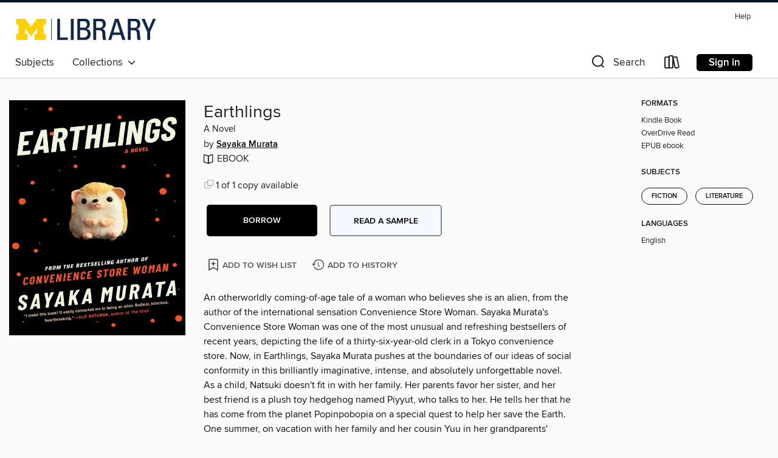

--- FILE ---
content_type: application/javascript
request_url: https://lightning.od-cdn.com/static/react/static/js/2737.432b3f17.chunk.js
body_size: 3586
content:
(self.webpackChunklightning_client=self.webpackChunklightning_client||[]).push([[2737],{44689:function(t){t.exports=function(){"use strict";var t=1e3,n=6e4,e=36e5,r="millisecond",i="second",s="minute",u="hour",a="day",o="week",h="month",f="quarter",c="year",d="date",l="Invalid Date",$=/^(\d{4})[-/]?(\d{1,2})?[-/]?(\d{0,2})[Tt\s]*(\d{1,2})?:?(\d{1,2})?:?(\d{1,2})?[.:]?(\d+)?$/,_=/\[([^\]]+)]|Y{1,4}|M{1,4}|D{1,2}|d{1,4}|H{1,2}|h{1,2}|a|A|m{1,2}|s{1,2}|Z{1,2}|SSS/g,m={name:"en",weekdays:"Sunday_Monday_Tuesday_Wednesday_Thursday_Friday_Saturday".split("_"),months:"January_February_March_April_May_June_July_August_September_October_November_December".split("_"),ordinal:function(t){var n=["th","st","nd","rd"],e=t%100;return"["+t+(n[(e-20)%10]||n[e]||n[0])+"]"}},M=function(t,n,e){var r=String(t);return!r||r.length>=n?t:""+Array(n+1-r.length).join(e)+t},y={s:M,z:function(t){var n=-t.utcOffset(),e=Math.abs(n),r=Math.floor(e/60),i=e%60;return(n<=0?"+":"-")+M(r,2,"0")+":"+M(i,2,"0")},m:function t(n,e){if(n.date()<e.date())return-t(e,n);var r=12*(e.year()-n.year())+(e.month()-n.month()),i=n.clone().add(r,h),s=e-i<0,u=n.clone().add(r+(s?-1:1),h);return+(-(r+(e-i)/(s?i-u:u-i))||0)},a:function(t){return t<0?Math.ceil(t)||0:Math.floor(t)},p:function(t){return{M:h,y:c,w:o,d:a,D:d,h:u,m:s,s:i,ms:r,Q:f}[t]||String(t||"").toLowerCase().replace(/s$/,"")},u:function(t){return void 0===t}},D="en",Y={};Y[D]=m;var v=function(t){return t instanceof w},g=function t(n,e,r){var i;if(!n)return D;if("string"==typeof n){var s=n.toLowerCase();Y[s]&&(i=s),e&&(Y[s]=e,i=s);var u=n.split("-");if(!i&&u.length>1)return t(u[0])}else{var a=n.name;Y[a]=n,i=a}return!r&&i&&(D=i),i||!r&&D},p=function(t,n){if(v(t))return t.clone();var e="object"==typeof n?n:{};return e.date=t,e.args=arguments,new w(e)},S=y;S.l=g,S.i=v,S.w=function(t,n){return p(t,{locale:n.$L,utc:n.$u,x:n.$x,$offset:n.$offset})};var w=function(){function m(t){this.$L=g(t.locale,null,!0),this.parse(t)}var M=m.prototype;return M.parse=function(t){this.$d=function(t){var n=t.date,e=t.utc;if(null===n)return new Date(NaN);if(S.u(n))return new Date;if(n instanceof Date)return new Date(n);if("string"==typeof n&&!/Z$/i.test(n)){var r=n.match($);if(r){var i=r[2]-1||0,s=(r[7]||"0").substring(0,3);return e?new Date(Date.UTC(r[1],i,r[3]||1,r[4]||0,r[5]||0,r[6]||0,s)):new Date(r[1],i,r[3]||1,r[4]||0,r[5]||0,r[6]||0,s)}}return new Date(n)}(t),this.$x=t.x||{},this.init()},M.init=function(){var t=this.$d;this.$y=t.getFullYear(),this.$M=t.getMonth(),this.$D=t.getDate(),this.$W=t.getDay(),this.$H=t.getHours(),this.$m=t.getMinutes(),this.$s=t.getSeconds(),this.$ms=t.getMilliseconds()},M.$utils=function(){return S},M.isValid=function(){return!(this.$d.toString()===l)},M.isSame=function(t,n){var e=p(t);return this.startOf(n)<=e&&e<=this.endOf(n)},M.isAfter=function(t,n){return p(t)<this.startOf(n)},M.isBefore=function(t,n){return this.endOf(n)<p(t)},M.$g=function(t,n,e){return S.u(t)?this[n]:this.set(e,t)},M.unix=function(){return Math.floor(this.valueOf()/1e3)},M.valueOf=function(){return this.$d.getTime()},M.startOf=function(t,n){var e=this,r=!!S.u(n)||n,f=S.p(t),l=function(t,n){var i=S.w(e.$u?Date.UTC(e.$y,n,t):new Date(e.$y,n,t),e);return r?i:i.endOf(a)},$=function(t,n){return S.w(e.toDate()[t].apply(e.toDate("s"),(r?[0,0,0,0]:[23,59,59,999]).slice(n)),e)},_=this.$W,m=this.$M,M=this.$D,y="set"+(this.$u?"UTC":"");switch(f){case c:return r?l(1,0):l(31,11);case h:return r?l(1,m):l(0,m+1);case o:var D=this.$locale().weekStart||0,Y=(_<D?_+7:_)-D;return l(r?M-Y:M+(6-Y),m);case a:case d:return $(y+"Hours",0);case u:return $(y+"Minutes",1);case s:return $(y+"Seconds",2);case i:return $(y+"Milliseconds",3);default:return this.clone()}},M.endOf=function(t){return this.startOf(t,!1)},M.$set=function(t,n){var e,o=S.p(t),f="set"+(this.$u?"UTC":""),l=(e={},e[a]=f+"Date",e[d]=f+"Date",e[h]=f+"Month",e[c]=f+"FullYear",e[u]=f+"Hours",e[s]=f+"Minutes",e[i]=f+"Seconds",e[r]=f+"Milliseconds",e)[o],$=o===a?this.$D+(n-this.$W):n;if(o===h||o===c){var _=this.clone().set(d,1);_.$d[l]($),_.init(),this.$d=_.set(d,Math.min(this.$D,_.daysInMonth())).$d}else l&&this.$d[l]($);return this.init(),this},M.set=function(t,n){return this.clone().$set(t,n)},M.get=function(t){return this[S.p(t)]()},M.add=function(r,f){var d,l=this;r=Number(r);var $=S.p(f),_=function(t){var n=p(l);return S.w(n.date(n.date()+Math.round(t*r)),l)};if($===h)return this.set(h,this.$M+r);if($===c)return this.set(c,this.$y+r);if($===a)return _(1);if($===o)return _(7);var m=(d={},d[s]=n,d[u]=e,d[i]=t,d)[$]||1,M=this.$d.getTime()+r*m;return S.w(M,this)},M.subtract=function(t,n){return this.add(-1*t,n)},M.format=function(t){var n=this,e=this.$locale();if(!this.isValid())return e.invalidDate||l;var r=t||"YYYY-MM-DDTHH:mm:ssZ",i=S.z(this),s=this.$H,u=this.$m,a=this.$M,o=e.weekdays,h=e.months,f=function(t,e,i,s){return t&&(t[e]||t(n,r))||i[e].slice(0,s)},c=function(t){return S.s(s%12||12,t,"0")},d=e.meridiem||function(t,n,e){var r=t<12?"AM":"PM";return e?r.toLowerCase():r},$={YY:String(this.$y).slice(-2),YYYY:S.s(this.$y,4,"0"),M:a+1,MM:S.s(a+1,2,"0"),MMM:f(e.monthsShort,a,h,3),MMMM:f(h,a),D:this.$D,DD:S.s(this.$D,2,"0"),d:String(this.$W),dd:f(e.weekdaysMin,this.$W,o,2),ddd:f(e.weekdaysShort,this.$W,o,3),dddd:o[this.$W],H:String(s),HH:S.s(s,2,"0"),h:c(1),hh:c(2),a:d(s,u,!0),A:d(s,u,!1),m:String(u),mm:S.s(u,2,"0"),s:String(this.$s),ss:S.s(this.$s,2,"0"),SSS:S.s(this.$ms,3,"0"),Z:i};return r.replace(_,(function(t,n){return n||$[t]||i.replace(":","")}))},M.utcOffset=function(){return 15*-Math.round(this.$d.getTimezoneOffset()/15)},M.diff=function(r,d,l){var $,_=S.p(d),m=p(r),M=(m.utcOffset()-this.utcOffset())*n,y=this-m,D=S.m(this,m);return D=($={},$[c]=D/12,$[h]=D,$[f]=D/3,$[o]=(y-M)/6048e5,$[a]=(y-M)/864e5,$[u]=y/e,$[s]=y/n,$[i]=y/t,$)[_]||y,l?D:S.a(D)},M.daysInMonth=function(){return this.endOf(h).$D},M.$locale=function(){return Y[this.$L]},M.locale=function(t,n){if(!t)return this.$L;var e=this.clone(),r=g(t,n,!0);return r&&(e.$L=r),e},M.clone=function(){return S.w(this.$d,this)},M.toDate=function(){return new Date(this.valueOf())},M.toJSON=function(){return this.isValid()?this.toISOString():null},M.toISOString=function(){return this.$d.toISOString()},M.toString=function(){return this.$d.toUTCString()},m}(),O=w.prototype;return p.prototype=O,[["$ms",r],["$s",i],["$m",s],["$H",u],["$W",a],["$M",h],["$y",c],["$D",d]].forEach((function(t){O[t[1]]=function(n){return this.$g(n,t[0],t[1])}})),p.extend=function(t,n){return t.$i||(t(n,w,p),t.$i=!0),p},p.locale=g,p.isDayjs=v,p.unix=function(t){return p(1e3*t)},p.en=Y[D],p.Ls=Y,p.p={},p}()},92737:function(t,n,e){t.exports=function(t){"use strict";function n(t){return t&&"object"==typeof t&&"default"in t?t:{default:t}}var e=n(t),r={name:"zh-cn",weekdays:"\u661f\u671f\u65e5_\u661f\u671f\u4e00_\u661f\u671f\u4e8c_\u661f\u671f\u4e09_\u661f\u671f\u56db_\u661f\u671f\u4e94_\u661f\u671f\u516d".split("_"),weekdaysShort:"\u5468\u65e5_\u5468\u4e00_\u5468\u4e8c_\u5468\u4e09_\u5468\u56db_\u5468\u4e94_\u5468\u516d".split("_"),weekdaysMin:"\u65e5_\u4e00_\u4e8c_\u4e09_\u56db_\u4e94_\u516d".split("_"),months:"\u4e00\u6708_\u4e8c\u6708_\u4e09\u6708_\u56db\u6708_\u4e94\u6708_\u516d\u6708_\u4e03\u6708_\u516b\u6708_\u4e5d\u6708_\u5341\u6708_\u5341\u4e00\u6708_\u5341\u4e8c\u6708".split("_"),monthsShort:"1\u6708_2\u6708_3\u6708_4\u6708_5\u6708_6\u6708_7\u6708_8\u6708_9\u6708_10\u6708_11\u6708_12\u6708".split("_"),ordinal:function(t,n){return"W"===n?t+"\u5468":t+"\u65e5"},weekStart:1,yearStart:4,formats:{LT:"HH:mm",LTS:"HH:mm:ss",L:"YYYY/MM/DD",LL:"YYYY\u5e74M\u6708D\u65e5",LLL:"YYYY\u5e74M\u6708D\u65e5Ah\u70b9mm\u5206",LLLL:"YYYY\u5e74M\u6708D\u65e5ddddAh\u70b9mm\u5206",l:"YYYY/M/D",ll:"YYYY\u5e74M\u6708D\u65e5",lll:"YYYY\u5e74M\u6708D\u65e5 HH:mm",llll:"YYYY\u5e74M\u6708D\u65e5dddd HH:mm"},relativeTime:{future:"%s\u5185",past:"%s\u524d",s:"\u51e0\u79d2",m:"1 \u5206\u949f",mm:"%d \u5206\u949f",h:"1 \u5c0f\u65f6",hh:"%d \u5c0f\u65f6",d:"1 \u5929",dd:"%d \u5929",M:"1 \u4e2a\u6708",MM:"%d \u4e2a\u6708",y:"1 \u5e74",yy:"%d \u5e74"},meridiem:function(t,n){var e=100*t+n;return e<600?"\u51cc\u6668":e<900?"\u65e9\u4e0a":e<1100?"\u4e0a\u5348":e<1300?"\u4e2d\u5348":e<1800?"\u4e0b\u5348":"\u665a\u4e0a"}};return e.default.locale(r,null,!0),r}(e(44689))}}]);
//# sourceMappingURL=2737.432b3f17.chunk.js.map